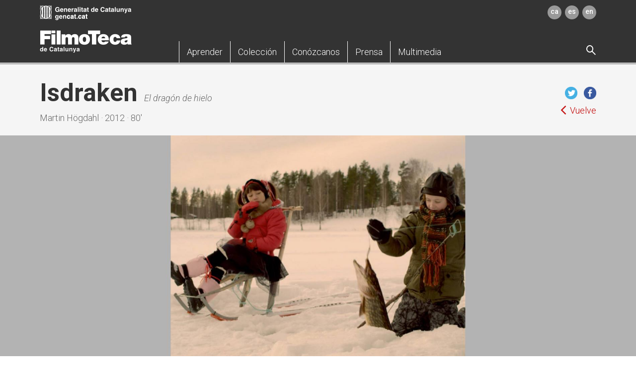

--- FILE ---
content_type: text/html; charset=UTF-8
request_url: https://filmoteca.cat/web/es/node/24160
body_size: 8160
content:
<!DOCTYPE html>
<html lang="es" dir="ltr" prefix="content: http://purl.org/rss/1.0/modules/content/  dc: http://purl.org/dc/terms/  foaf: http://xmlns.com/foaf/0.1/  og: http://ogp.me/ns#  rdfs: http://www.w3.org/2000/01/rdf-schema#  schema: http://schema.org/  sioc: http://rdfs.org/sioc/ns#  sioct: http://rdfs.org/sioc/types#  skos: http://www.w3.org/2004/02/skos/core#  xsd: http://www.w3.org/2001/XMLSchema# ">
  <head>
    <meta charset="utf-8" />
<meta name="title" content="Isdraken | Filmoteca de Catalunya" />
<link rel="canonical" href="http://filmoteca.cat/web/es/node/24160" />
<meta name="description" content="La gran aventura d’en Mik, d’onze anys, comença quan ha de deixar casa seva per buscar-ne una de nova. Pel camí, aprèn sobre les balenes, la pesca, l’amistat i l’amor. Obligat a fugir de les autoritats, ell i els seus amics s’uneixen al “drac de gel”. Basada en la novel•la de Mikael Engström." />
<meta name="MobileOptimized" content="width" />
<meta name="HandheldFriendly" content="true" />
<meta name="viewport" content="width=device-width, initial-scale=1.0" />
<link rel="shortcut icon" href="/web/themes/custom/filmoteca/favicon.ico" type="image/vnd.microsoft.icon" />
<link rel="alternate" hreflang="ca" href="http://filmoteca.cat/web/ca/film/isdraken" />
<link rel="revision" href="http://filmoteca.cat/web/ca/film/isdraken" />

        <script async src="https://www.googletagmanager.com/gtag/js?id=UA-27368045-1"></script>
    <script>window.dataLayer = window.dataLayer || [];function gtag(){dataLayer.push(arguments)};gtag("js", new Date());gtag("config", "UA-27368045-1", {"groups":"default"});</script>
        <title>Isdraken | Filmoteca de Catalunya</title>
    <link rel="stylesheet" media="all" href="/web/sites/default/files/css/css_aSz-LlbZ_DjQ1Td0ZJY5wNWURS6fEtybMViAMg7nRKs.css?t9btxu" />
<link rel="stylesheet" media="all" href="/web/sites/default/files/css/css_uqPPlxi-W2_Zn7QTXPXmOoEZ1ZMu9Hz3lzEjFRr1Dg8.css?t9btxu" />
<link rel="stylesheet" media="all" href="//fonts.googleapis.com/css?family=Roboto:100,300,300i,500,700,700i" />
<link rel="stylesheet" media="all" href="/web/sites/default/files/css/css_EKCjIa3wlXiKV6lLDDwOzHSDxOhA4xIx2Hi4sggUt-A.css?t9btxu" />

    
<!--[if lte IE 8]>
<script src="/web/sites/default/files/js/js_VtafjXmRvoUgAzqzYTA3Wrjkx9wcWhjP0G4ZnnqRamA.js"></script>
<![endif]-->

  </head>
  <body class="path-node page-node-type-film">
        <a href="#main-content" class="visually-hidden focusable skip-link">
      Pasar al contenido principal
    </a>
    
      <div class="dialog-off-canvas-main-canvas" data-off-canvas-main-canvas>
    

<div class="layout-container">
  <header id="header" class="header" style="z-index:501;" role="banner">
    
<div id="block-sitebranding" class="row block block-system block-system-branding-block">
  
    
        </div>
<div class="language-switcher-language-url row block block-language block-language-blocklanguage-interface hidden" id="block-commutadordellengua" role="navigation">
  
    
      <ul class="links"><li hreflang="ca" data-drupal-link-system-path="node/24160" class="ca"><a href="/web/ca/film/isdraken" class="language-link" hreflang="ca" data-drupal-link-system-path="node/24160">Catalan</a></li><li hreflang="es" data-drupal-link-system-path="node/24160" class="es is-active"><a href="/web/es/node/24160" class="language-link is-active" hreflang="es" data-drupal-link-system-path="node/24160">Spanish</a></li><li hreflang="en" data-drupal-link-system-path="node/24160" class="en"><a href="/web/en/node/24160" class="language-link" hreflang="en" data-drupal-link-system-path="node/24160">English</a></li></ul>
  </div>


<div class="container">
  <div class="row">
    <div class="logo gencat"><a href="http://gencat.cat/" target="_blank"><img src="/web/themes/custom/filmoteca/dist/images/logo_gencat.png" alt="Generalitat de Catalunya" class="img-responsive"/></a></div>    
<div class="languajes"><a href="/web/ca/film/isdraken" target="">ca</a><a href="/web/es/node/24160" target="">es</a><a href="/web/en/node/24160" target="">en</a></div>  </div>
  <div class="row">
    <button type="button" title="Menú" class="navbar-toggle pull-left">
      <span class="sr-only">Toggle navigation</span>
      <span class="icon-bar"></span>
      <span class="icon-bar"></span>
      <span class="icon-bar"></span>
    </button>
    <div class="logo">
  <p><a href="/web/es" target=""><img src="/web/themes/custom/filmoteca/dist/images/logo-filmoteca.png" alt="Filmoteca de Catalunya" class="img-responsive"/></a></p>
</div>    
<div class="main-menu">
  <nav class="responsive-nav">
    <ul class="list-inline nav nav-pills">
                        <li role="presentation" class="dropdown first-layer-dropdown"><a href="" aria-haspopup="true" data-toggle="dropdown" aria-expanded="false" role="button" class="dropdown-toggle"> <span class="dropdown-toggle-item">Aprender</span><span class="icon-angle-down"></span></a>        <ul class="dropdown-menu">
          <div class="row">
            <div class="dropdown-links-section layout-inner-three-cols">
                                          <li class="js-menu-section "><span class="section-header">Programas</span>                                                <ul class="section-body">                  <li> <a href="/web/es/node/53625" target="">Programa per a centres educatius</a></li>                  <li> <a href="/web/es/node/54171" target="">Aula de cinema</a></li>                  <li> <a href="/web/es/otros-programas" target="">Otros programas</a></li>                </ul>                              </li>                                          <li class="js-menu-section "><a href="/web/es/dosieres-bibliograficos" target="" class="section-header">Dosieres bibliográficos</a>                                                              </li>                                          <li class="js-menu-section "><a href="/web/es/publicaciones-de-la-filmoteca" target="" class="section-header">Publicaciones</a>                                                              </li>                                          <li class="js-menu-section break"><a href="/web/es/node/43595" target="" class="section-header">Espai docent</a>                                                <ul class="section-body">                  <li> <a href="/web/es/node/43337" target="">Dossiers didàctics</a></li>                  <li> <a href="/web/es/node/122" target="">Asesoramiento en trabajos de investigación</a></li>                  <li> <a href="/web/es/node/43560" target="">Biblioteca per a docents</a></li>                </ul>                              </li>                                          <li class="js-menu-section break"><a href="/web/es/node/53117" target="" class="section-header">Conozca Mediación y Educación</a>                                                              </li>                                          <li class="js-menu-section ">
                <div class="gray-square">                  <p class="gray-square-title">Contacto</p>                                                      <p> <a href="tel:+34935565198,95" target="">+34 935 565 198/+34 935 565 195</a></p>                  <p> <a href="mailto:filmoteca.mediacio.cultura@gencat.cat" target="">filmoteca.mediacio.cultura@gencat.cat</a></p>                                  </div>
              </li>                                          <li class="js-menu-section">
                                <a href="#es" target="" class="abonate">
                  <div class="row">
                    <div class="col-xs-12">
                      <div class="row">
                        <div class="col-xs-4">
                          <p class="icon-ticket"></p>
                        </div>
                        <div class="col-xs-8">                          <p class="abonate-title">Abónate</p>                                                    <p>Descubre los distintos tipos de  abonos</p>                        </div>
                      </div>
                    </div>
                  </div></a>                </li>            </div>
          </div>
          <a class="js-close-megamenu close-megamenu hidden-xs hidden-sm"><img src="/web/themes/custom/filmoteca/dist/images/close-icon.png" alt="Close"/></a>
        </ul>      </li>                        <li role="presentation" class="dropdown first-layer-dropdown"><a href="" aria-haspopup="true" data-toggle="dropdown" aria-expanded="false" role="button" class="dropdown-toggle"> <span class="dropdown-toggle-item">Colección</span><span class="icon-angle-down"></span></a>        <ul class="dropdown-menu">
          <div class="row">
            <div class="dropdown-links-section layout-inner-three-cols">
                                          <li class="js-menu-section "><span class="section-header">Programes disponibles</span>                                                <ul class="section-body">                  <li> <a href="/web/es/node/42726" target="">Bàsics &amp; Singulars</a></li>                  <li> <a href="/web/es/node/48723" target="">Visibilitzem el cinema català (1940-2014)</a></li>                </ul>                              </li>                                          <li class="js-menu-section "><a href="/web/es/coleccion-filmica" target="" class="section-header">Colección fílmica</a>                                                              </li>                                          <li class="js-menu-section "><a href="/web/es/coleccion-documental" target="" class="section-header">Colección documental</a>                                                <ul class="section-body mT0">                  <li> <a href="/web/es/coleccion-documental" target="">(libros, revistas, videoteca y fonoteca, biblioteca digital, archivo gráfico, fondos personales)</a></li>                </ul>                              </li>                                          <li class="js-menu-section "><a href="/web/es/fons-digitalitzats" target="" class="section-header">Fondos documentales digitalizados</a>                                                              </li>                                          <li class="js-menu-section "><a href="/web/es/node/127" target="" class="section-header">Catálogos y bases de datos</a>                                                              </li>                                          <li class="js-menu-section break"><span class="section-header">Servicios del 2CR</span>                                                <ul class="section-body">                  <li> <a href="/web/es/node/128" target="">Acceso a la colección fílmica</a></li>                  <li> <a href="/web/es/node/130" target="">Asesoramiento e informes específicos</a></li>                </ul>                              </li>                                          <li class="js-menu-section "><span class="section-header">Servicios de la Biblioteca del Cinema</span>                                                <ul class="section-body">                  <li> <a href="/web/es/node/16902" target="">Acceso a la colección documental</a></li>                  <li> <a href="/web/es/node/131" target="">Información e investigación</a></li>                  <li> <a href="/web/es/node/132" target="">Préstamo y reproducción</a></li>                </ul>                              </li>                                          <li class="js-menu-section break"><a href="/web/es/conozca-el-centre-de-conservacio-i-restauracio-2cr" target="" class="section-header">Conozca el Centro de Restauración y Conservación</a>                                                              </li>                                          <li class="js-menu-section "><a href="/web/es/conozca-la-biblioteca-del-cinema" target="" class="section-header">Conozca la Biblioteca del Cinema</a>                                                              </li>                                          <li class="js-menu-section ">
                <div class="gray-square">                  <p class="gray-square-title">Trámites</p>                                                      <ul>                    <li> <a href="/web/es/node/16913" target="_blank">Donaciones y depósitos</a></li>                    <li> <a href="/web/es/lliuramentdematerials" target="_blank">Entrega de materiales por subvenciones (ICEC y Política Lingüística)</a></li>                  </ul>                                  </div>
              </li>                                        </div>
          </div>
          <a class="js-close-megamenu close-megamenu hidden-xs hidden-sm"><img src="/web/themes/custom/filmoteca/dist/images/close-icon.png" alt="Close"/></a>
        </ul>      </li>                        <li role="presentation" class="dropdown first-layer-dropdown"><a href="" aria-haspopup="true" data-toggle="dropdown" aria-expanded="false" role="button" class="dropdown-toggle"> <span class="dropdown-toggle-item">Conózcanos</span><span class="icon-angle-down"></span></a>        <ul class="dropdown-menu">
          <div class="row">
            <div class="dropdown-links-section layout-inner-three-cols">
                                          <li class="js-menu-section "><a href="/web/es/informacion-practica" target="" class="section-header">Información práctica</a>                                                              </li>                                          <li class="js-menu-section "><span class="section-header">Quiénes somos</span>                                                <ul class="section-body">                  <li> <a href="/web/es/node/134" target="">Presentación</a></li>                  <li> <a href="/web/es/node/135" target="">El equipo</a></li>                  <li> <a href="/web/es/entitats-col-laboradores" target="">Entitades colaboradoras</a></li>                  <li> <a href="/web/es/node/139" target="">FilmoXarxa</a></li>                  <li> <a href="/web/es/node/16913" target="">Donaciones y depósitos</a></li>                  <li> <a href="/web/es/node/137" target="">Patrocinio</a></li>                  <li> <a href="/web/es/node/16821" target="">Memorias</a></li>                </ul>                              </li>                                          <li class="js-menu-section break"><span class="section-header">Misión</span>                                                <ul class="section-body">                  <li> <a href="/web/es/node/141" target="">Difusión</a></li>                  <li> <a href="/web/es/documentacio" target="">Documentación</a></li>                  <li> <a href="/web/es/node/143" target="">Conservación</a></li>                </ul>                              </li>                                          <li class="js-menu-section break"><span class="section-header">Equipamientos</span>                                                <ul class="section-body">                  <li> <a href="/web/es/node/144" target="">Sede del Raval</a></li>                  <li> <a href="/web/es/node/145" target="">Centro de Conservación y Restauración</a></li>                  <li> <a href="/web/es/node/146" target="">Alquiler de espacios</a></li>                </ul>                              </li>                                          <li class="js-menu-section "><span class="section-header">Trabaje con nosotros</span>                                                <ul class="section-body">                  <li> <a href="/web/es/borsa-treball" target="">Bolsa de trabajo</a></li>                  <li> <a href="/web/es/perfil-contractant" target="">Perfil del contratante</a></li>                </ul>                              </li>                                        </div>
          </div>
          <a class="js-close-megamenu close-megamenu hidden-xs hidden-sm"><img src="/web/themes/custom/filmoteca/dist/images/close-icon.png" alt="Close"/></a>
        </ul>      </li>                        <li role="presentation" class="first-layer-dropdown"><a href="/web/es/prensa" target=""> <span>Prensa </span></a></li>                        <li role="presentation" class="dropdown first-layer-dropdown"><a href="" aria-haspopup="true" data-toggle="dropdown" aria-expanded="false" role="button" class="dropdown-toggle"> <span class="dropdown-toggle-item">Multimedia</span><span class="icon-angle-down"></span></a>        <ul class="dropdown-menu">
          <div class="row">
            <div class="dropdown-links-section layout-inner-three-cols">
                                          <li class="js-menu-section "><a href="/web/es/node/48723" target="" class="section-header">Història permanent del cinema català</a>                                                <ul class="section-body">                  <li> <a href="https://vimeo.com/filmotecacat" target="">Canal Vimeo</a></li>                </ul>                              </li>                                          <li class="js-menu-section "><span class="section-header">La Col·lecció del 2CR</span>                                                <ul class="section-body">                  <li> <a href="https://www.youtube.com/@FilmotecaCat/playlists?view=50&amp;sort=dd&amp;shelf_id=3" target="">Canal Youtube</a></li>                </ul>                              </li>                                          <li class="js-menu-section break"><span class="section-header">Pòdcast Viatge a Júpiter</span>                                                <ul class="section-body">                  <li> <a href="https://open.spotify.com/show/2I8myBtnKqdCvGytGhmnAw?si=3737eda614d541f9" target="">Spotify</a></li>                  <li> <a href="https://go.ivoox.com/sq/1796011" target="">Ivoox</a></li>                </ul>                              </li>                                          <li class="js-menu-section break"><a href="https://repositori.filmoteca.cat/" target="" class="section-header">Repositori de la Filmoteca</a>                                                              </li>                                          <li class="js-menu-section "><a href="https://www.filmoteca.cat/web/ca/cicle/filmoruta-imatges-entendre-un-barri" target="" class="section-header">FilmoRuta Raval</a>                                                              </li>                                          <li class="js-menu-section break"><span class="section-header">Colecciones para Filmotecas</span>                                                <ul class="section-body">                  <li> <a href="/web/es/node/42726" target="">Bàsics &amp; Singulars</a></li>                  <li> <a href="/web/es/node/48723" target="">Visibilitzem el cinema català (1940-2014)</a></li>                  <li> <a href="/web/es/node/48943" target="">Érase una vez</a></li>                </ul>                              </li>                                        </div>
          </div>
          <a class="js-close-megamenu close-megamenu hidden-xs hidden-sm"><img src="/web/themes/custom/filmoteca/dist/images/close-icon.png" alt="Close"/></a>
        </ul>      </li>          </ul>
  </nav>
</div>    
<div class="dropdown first-layer-dropdown search-block"><a class="js-display-search"><span class="search-option icon-search"></span></a>
  <div class="dropdown-menu dropdown-search"><a class="close-icon"><img src="/web/themes/custom/filmoteca/dist/images/close-icon.png" alt="Close"/></a><a class="close-icon-invert"><img src="/web/themes/custom/filmoteca/dist/images/close-icon-invert.png" alt="Close" class="js-clear-input"/></a>
    <form id="search-block-form" action="/web/es/cercador" method="get" accept-charset="UTF-8" data-drupal-form-fields="edit-keys" style="position: relative;">
      <input type="text" name="search" aria-label="search" class="js-input-to-clear"/><span style="position: absolute; top: 0px; right: 0px;" class="icon-search">
        <input id="edit-submit" type="submit" value=" " style="position: absolute; top: 0; right: 0; width: 100%; background: transparent; border: 0;" class="icon-search"/></span>
    </form>
    <div id="ajax-target">
      <div style="display: none;" class="ajax-progress ajax-progress-fullscreen">&nbsp;</div>
    </div>
  </div>
</div>  </div>
</div>

  </header>

  

        <div class="region region-breadcrumb">
          </div>
  

  

        <div class="region region-help">
      <div data-drupal-messages-fallback class="hidden"></div>

    </div>
  

  <main role="main">
    <a id="main-content" tabindex="-1"></a>
    <div class="layout-content">
            <div class="region region-content">
      <div id="block-filmoteca-page-title" class="row block block-core block-page-title-block">
  
    
      
  </div>


        

                                                                                                                                                                                                                                                                                                                                                                                                                                                                                                                                                                                                                                                                                                                                                                                                                                                                                                                                                                                                                                                                                                                                                                                                                                                                                                                                                                                                                                                                                                                                                                                                                                                                                                                                                                                                                                                                                                                                                                                                                                                                                                                                                                                                                                                                                                                                                                                                                                                                                                                                                                                                                                                                                                                                                                                                                                                                                                                                                                                                                                                                                                                                                                                                                                                                                                                                                                                                                                                                                                                                                                                                                                                                                                                                                                                                                                                                                                                                                                                                                                                                                                                                                                                                                                                                                                                                                                                                                                                                                                                                                                                                                                                                                                                                                                                                                                                                                                                                                                                                                                                                                                                                                                                                                                                                                                                                                                                                                                                                                                                                                                                                                                                                                                                                                                                                                                                                                                                                                                                                                                                                                                                                                                                                                                                                                                                                                                                                                                                                                                                                                                                                                                                                                                                                                                                                                                                                                                                                                                                                                                                                                                                                                                                                                                                                                                                                                                                                                                                                                                                                                                                                                                                                                                                                                                                                                                                                                                                                                                                                                                                                                                                                                                                                                                                                                                                                                                                                                                                                                                                                                                                                                                                                                                                                                                                                                                                                                                                                                                                                                                                                                                                                                                                                                                                                                                                                                                                                                                                                                                                                                                                                                                                                                                                                                                                                                                                                                                                                                                                                                                                                                                                                                                                                                                                                                                                                                                                                                                                                                                                                                                                                                                                                                                                                                                                                                                                                                                                                                                                                                                                                                                                                                                                                                                                                                                                                                                                                                                                                                                                                                                                                                                                                                                                                                                                                                                                                                                                                                                                                                                                                                                                                                                                                                                                                                                                                                                                                                                                                                                                                                                                                                                                                                                                                                                                                                            
      
  
            
  
      
        






  
  


<div class="wrap-header">
  <div class="bg-grey bg-title">
    <div class="container">
      <div class="row">
        
<div class="title-container left">  <div class="left-title">            <div class="main-title">      <h1>Isdraken</h1>            <div class="sub">
        El dragón de hielo
              </div>    </div>            <div class="after-title">      <p>Martin Högdahl  ·  2012 · 80'</p>          </div>  </div>
  <div class="right-title">
    <div class="title-social">
            <a href="https://twitter.com/intent/tweet?hashtags=filmotecacat&amp;original_referer=http://filmoteca.cat/web/es/node/24160&amp;ref_src=twsrc%5Etfw&amp;text=Isdraken&amp;tw_p=tweetbutton&amp;&amp;via=filmotecacat&amp;url=http://filmoteca.cat/web/es/node/24160" target=""><img src="/web/themes/custom/filmoteca/dist/images/iconos/twitter.png" alt=""/></a>            <a href="javascript:window.open(&#039;http://www.facebook.com/sharer.php?u=http://filmoteca.cat/web/es/node/24160&#039;, &#039;_blank&#039;, &#039;width=670,height=340&#039;);void(0);" target=""><img src="/web/themes/custom/filmoteca/dist/images/iconos/facebook.png" alt=""/></a>                      </div>    <div class="title-return"><a href="javascript:history.go(-1)" target=""><span>Vuelve</span></a></div>  </div></div>      </div>
      <script async src="https://platform.twitter.com/widgets.js" charset="utf-8"></script>
    </div>
  </div>
  <section class="slider-imageFull">
  <div class="swiper-container">
    <div class="swiper-wrapper">      <div class="swiper-slide">
         
        <img src="/web/sites/default/files/styles/subcapcalera_continguts_1900x660/public/migrate/isdraken.jpg?itok=985HxKcB" alt="Isdraken " class="img-responsive w100"/>              </div>    </div>
  </div>
  <div class="swiper-button-next"><span class="icon-angle-right"></span></div>
  <div class="swiper-button-prev"><span class="icon-angle-left"></span></div>
  <div class="swiper-pagination"></div></section>  <div class="bg-greyDark">
    <div class="container">
      <div class="row">
              </div>
    </div>
  </div>
</div>
<div class="bg-white">
  <div class="container">
    <div class="row">
      <div class="col-xs-12 col-md-7">
        <div class="wrap-content">
          <div class="table-info-wrapper">
      <div class="table-info-title">
    <h2>Ficha técnica</h2>
  </div>      <div class="table-section"><span class="table-section-title">Dirección</span>    <span class="table-section-description">Martin Högdahl</span>      </div>          <div class="table-section"><span class="table-section-title">Interpretación</span>    <span class="table-section-description">Philip Olsson, Feline Andersson, Lisbeth Johansson, Malin Morgan, Hans Alfredson, Hampus Andersson-Grill, Sara Arnia, Lotta Asker, Tobias Aspelin</span>      </div>      <div class="table-section"><span class="table-section-title">Producción</span>    <span class="table-section-description">Suècia</span>      </div>      <div class="table-section"><span class="table-section-title">Año</span>    <span class="table-section-description">2012</span>      </div>      <div class="table-section"><span class="table-section-title">Idioma original</span>    <span class="table-section-description">suec</span>      </div>      <div class="table-section"><span class="table-section-title">Versión</span>    <span class="table-section-description">VOSE (Versió original amb subtítols en castellà)</span>      </div>      <div class="table-section"><span class="table-section-title">Duración</span>    <span class="table-section-description">80'</span>      </div>      <div class="table-section"><span class="table-section-title">Formato</span>    <span class="table-section-description">Blu-ray</span>      </div>      <div class="table-section"><span class="table-section-title">Apta per a tots els públics</span>  </div>    </div>          
<div class="featured-text">
    <p><em><strong>Pel&middot;l&iacute;cula no recomanada per a infants menors d&#39;11 anys.</strong></em></p>

  </div>                    
          
          
        </div>
      </div>
      <div class="col-xs-12 col-md-4 col-md-push-1">
        <div class="wrap-aside">
          
                            </div>
      </div>
    </div>
  </div>
</div>
<div class="bg-grey">
  <div class="container">
    <div class="row">
          </div>
  </div>
</div>

  
  
            
        
      
      
            
      
  
                  


<div class=bg-white>
  <div class="container">
    <div class="row">
        <div class="table-info-wrapper margin-bottom">
                  <div class="table-info-title">
          <h2>Ciclos que han programado este film</h2>
        </div>                              <div class="table-section">
              <div class="flex-parent-row">
                <span class="table-section-title">Programa</span>
                                                      <a href="/web/es/node/20247">
                      <span class="table-section-description">Programació familiar</span>
                    </a>
                                                </div>
              <div class="flex-parent-row">
                <span class="table-section-title">Sesiones</span>
                <div>
                                                                                  <span class="table-section-description">Sábado 13 Diciembre 2014 · 17:00&nbsp&nbsp</span>
                                                                                                      <span class="table-section-description">Domingo 14 Diciembre 2014 · 16:30&nbsp&nbsp</span>
                                                      </div>
              </div>
            </div>
                        </div>
    </div>
  </div>
</div>

    </div>
  
    </div>
    
    
    <footer role="contentinfo">
      

<div class="subfooter-links">
  <div class="container">
    <div class="row">
        
            <div class="col-sm-3">
        <div class="accordion-header js-accordion-header"> 
          <p class="title-footer">Filmoteca de Catalunya</p><span><img src="/web/themes/custom/filmoteca/dist/images/iconos/down-button-gray.png" class="img-responsive"/></span>
        </div>
        <div class="accordion-body js-accordion-body"><p><span>Plaça&nbsp;Salvador Seguí, 1 – 9</span></p>

<p><span>08001 Barcelona</span></p>

<p><span>+34 935 671 070</span></p>

<p><span><a href="mailto:filmoteca.cultura@gencat.cat">filmoteca.cultura@gencat.cat</a></span></p>
  </div>
      </div>            <div class="col-sm-3">
        <div class="accordion-header js-accordion-header"> 
          <p class="title-footer">Centre de Restauració i Conservació</p><span><img src="/web/themes/custom/filmoteca/dist/images/iconos/down-button-gray.png" class="img-responsive"/></span>
        </div>
        <div class="accordion-body js-accordion-body"><p><span>Ds. Parc Audiovisual de Catalunya</span></p>

<p><span>Edificio I, BA L1. Carretera BV-1274, Km. 1</span></p>

<p><span>08225 Terrassa</span></p>

<p><span><a href="mailto:filmoteca.cultura@gencat.cat">filmoteca.cultura@gencat.cat</a></span></p>
 </div>
      </div>  
            
      <div class="col-sm-3">
        <div class="accordion-header js-accordion-header"> 
          <p class="title-footer">Ayuda</p><span><img src="/web/themes/custom/filmoteca/dist/images/iconos/down-button-gray.png" class="img-responsive"/></span>
        </div>
        <div class="accordion-body js-accordion-body">
          <ul class="list-links">            <li><a href="/web/es/node/165" target="">Accesibilidad</a></li>          </ul>
        </div>
      </div>                             
      <div class="col-sm-3">
                <a href="#es" target="" class="abonate">
          <div class="row">
            <div class="col-xs-12">
              <div class="row">
                <div class="col-xs-4">
                  <p class="icon-ticket"></p>
                </div>
                <div class="col-xs-8">                  <p class="abonate-title">Abónate</p>                                    <p>Descubre los distintos tipos de  abonos</p>                </div>
              </div>
            </div>
          </div></a>                <div class="newsletter">
          <ul>
            <li> <a href="/web/es/subscripcio-butlleti" target="">Suscríbete a nuestro boletín</a></li>
          </ul>
        </div>                             
        <div class="social"></div>
      </div>
    </div>
  </div>
</div>
<div class="subfooter-bottom">
  <div class="container">
    <div class="row">
      <div class="col-xs-12 col-sm-10 col-sm-push-2">
        <div class="text-legal">
          <p><a href="http://web.gencat.cat/ca/menu-ajuda/ajuda/avis_legal/">Aviso legal</a> De acuerdo con el artículo 17.1 de la Ley 19/2014, la © Generalidad de Cataluña permite la reutilización de los contenidos y de los datos siempre que se cite la fuente y la fecha de actualización y que no se desnaturalice la información (artículo 8 de la Ley 37/2007) y también que no se contradiga con una licencia específica.</p>

<script type="text/javascript" id="" charset="">(function(d,l,e,r){function t(c,b,g){var a="";g&&(a=new Date,a.setTime(a.getTime()+864E5*g),a="; expires\x3d"+a.toUTCString(),f="; SameSite\x3dStrict");l.cookie=c+"\x3d"+b+a+f+"; path\x3d/"}d[e]=d[e]||[];d[e].push({start:(new Date).getTime(),event:"stg.start"});var p=l.getElementsByTagName("script")[0],n=l.createElement("script"),h=(d.location.href.match("stg_debug")||l.cookie.match("stg_debug"))&&!d.location.href.match("stg_disable_debug");t("stg_debug",h?1:"",h?14:-1);var m=[];"dataLayer"!==e&&
m.push("data_layer_name\x3d"+e);h&&m.push("stg_debug");h=0<m.length?"?"+m.join("\x26"):"";n.async=!0;n.src="https://gencat.containers.piwik.pro/"+r+".js"+h;p.parentNode.insertBefore(n,p);!function(c,b,g){c[b]=c[b]||{};for(var a=0;a<g.length;a++)!function(k){c[b][k]=c[b][k]||{};c[b][k].api=c[b][k].api||function(){var q=[].slice.call(arguments,0);"string"==typeof q[0]&&d[e].push({event:b+"."+k+":"+q[0],parameters:[].slice.call(arguments,1)})}}(g[a])}(d,"ppms",["tm","cm"])})(window,document,"dataLayer",
"eb50131d-1482-4c39-a0fa-835d5e4dacd6");</script>

                                       
        </div>
      </div>
      <div class="col-xs-12 col-sm-2 col-sm-pull-10">
        <div class="logo"><a href="http://gencat.cat/" target="_blank"><img src="/web/themes/custom/filmoteca/dist/images/gencat.png" alt="Generalitat de Catalunya" class="img-responsive"/></a></div>
        <div class="volver-arriba"><a href="#header"><img src="/web/themes/custom/filmoteca/dist/images/arrow-top-mobile.png" alt="Subir"/><span>Torna amunt</span></a></div>
      </div>
    </div>
  </div>
</div>
    </footer>

  </main>


</div>
  </div>

    
    <script type="application/json" data-drupal-selector="drupal-settings-json">{"path":{"baseUrl":"\/web\/","scriptPath":null,"pathPrefix":"es\/","currentPath":"node\/24160","currentPathIsAdmin":false,"isFront":false,"currentLanguage":"es"},"pluralDelimiter":"\u0003","base_path":"\/web\/","user":{"uid":0,"permissionsHash":"91011afdb57c7586901a66809103612aa019e9659373da39b3db0338932723b9"}}</script>
<script src="/web/sites/default/files/js/js_GQWoHO-acae0V_zDnBMJFNQ3ok7pVK6fn4OtTk7XELg.js"></script>

    <script type="application/json" data-drupal-selector="drupal-settings-json">{"path":{"baseUrl":"\/web\/","scriptPath":null,"pathPrefix":"ca\/","currentPath":"node","currentPathIsAdmin":false,"isFront":true,"currentLanguage":"ca"},"pluralDelimiter":"\u0003","google_analytics":{"account":"UA-27368045-1","trackOutbound":true,"trackMailto":true,"trackDownload":true,"trackDownloadExtensions":"7z|aac|arc|arj|asf|asx|avi|bin|csv|doc(x|m)?|dot(x|m)?|exe|flv|gif|gz|gzip|hqx|jar|jpe?g|js|mp(2|3|4|e?g)|mov(ie)?|msi|msp|pdf|phps|png|ppt(x|m)?|pot(x|m)?|pps(x|m)?|ppam|sld(x|m)?|thmx|qtm?|ra(m|r)?|sea|sit|tar|tgz|torrent|txt|wav|wma|wmv|wpd|xls(x|m|b)?|xlt(x|m)|xlam|xml|z|zip"},"user":{"uid":0,"permissionsHash":"8c7fdbb36ae9d2599ff091e7fa30e128283ddb7160506c81d920992328e0e5b3"}}</script>
    </body>
</html>
